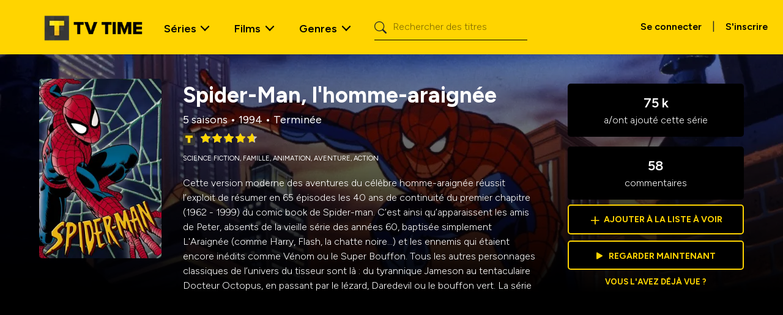

--- FILE ---
content_type: image/svg+xml
request_url: https://www.tvtime.com/_next/image?url=%2Fstatic%2Ftvtime_qr.svg&w=128&q=75
body_size: 3275
content:

<svg version="1.1" xmlns="http://www.w3.org/2000/svg" xmlns:xlink="http://www.w3.org/1999/xlink" width="1126" height="1126"><defs/><g><rect fill="#000000" stroke="none" x="0" y="0" width="1126" height="1126" shape-rendering="crispEdges"/><rect fill="#000000" stroke="none" x="70" y="70" width="986" height="0"/><rect fill="#ffd400" stroke="none" x="70" y="70" width="34" height="34" shape-rendering="crispEdges"/><rect fill="#ffd400" stroke="none" x="104" y="70" width="34" height="34" shape-rendering="crispEdges"/><rect fill="#ffd400" stroke="none" x="138" y="70" width="34" height="34" shape-rendering="crispEdges"/><rect fill="#ffd400" stroke="none" x="172" y="70" width="34" height="34" shape-rendering="crispEdges"/><rect fill="#ffd400" stroke="none" x="206" y="70" width="34" height="34" shape-rendering="crispEdges"/><rect fill="#ffd400" stroke="none" x="240" y="70" width="34" height="34" shape-rendering="crispEdges"/><rect fill="#ffd400" stroke="none" x="274" y="70" width="34" height="34" shape-rendering="crispEdges"/><rect fill="#000000" stroke="none" x="308" y="70" width="34" height="34" shape-rendering="crispEdges"/><rect fill="#ffd400" stroke="none" x="342" y="70" width="34" height="34" shape-rendering="crispEdges"/><rect fill="#000000" stroke="none" x="376" y="70" width="34" height="34" shape-rendering="crispEdges"/><rect fill="#ffd400" stroke="none" x="410" y="70" width="34" height="34" shape-rendering="crispEdges"/><rect fill="#ffd400" stroke="none" x="444" y="70" width="34" height="34" shape-rendering="crispEdges"/><rect fill="#ffd400" stroke="none" x="478" y="70" width="34" height="34" shape-rendering="crispEdges"/><rect fill="#000000" stroke="none" x="512" y="70" width="34" height="34" shape-rendering="crispEdges"/><rect fill="#000000" stroke="none" x="546" y="70" width="34" height="34" shape-rendering="crispEdges"/><rect fill="#000000" stroke="none" x="580" y="70" width="34" height="34" shape-rendering="crispEdges"/><rect fill="#ffd400" stroke="none" x="614" y="70" width="34" height="34" shape-rendering="crispEdges"/><rect fill="#000000" stroke="none" x="648" y="70" width="34" height="34" shape-rendering="crispEdges"/><rect fill="#ffd400" stroke="none" x="682" y="70" width="34" height="34" shape-rendering="crispEdges"/><rect fill="#000000" stroke="none" x="716" y="70" width="34" height="34" shape-rendering="crispEdges"/><rect fill="#ffd400" stroke="none" x="750" y="70" width="34" height="34" shape-rendering="crispEdges"/><rect fill="#000000" stroke="none" x="784" y="70" width="34" height="34" shape-rendering="crispEdges"/><rect fill="#ffd400" stroke="none" x="818" y="70" width="34" height="34" shape-rendering="crispEdges"/><rect fill="#ffd400" stroke="none" x="852" y="70" width="34" height="34" shape-rendering="crispEdges"/><rect fill="#ffd400" stroke="none" x="886" y="70" width="34" height="34" shape-rendering="crispEdges"/><rect fill="#ffd400" stroke="none" x="920" y="70" width="34" height="34" shape-rendering="crispEdges"/><rect fill="#ffd400" stroke="none" x="954" y="70" width="34" height="34" shape-rendering="crispEdges"/><rect fill="#ffd400" stroke="none" x="988" y="70" width="34" height="34" shape-rendering="crispEdges"/><rect fill="#ffd400" stroke="none" x="1022" y="70" width="34" height="34" shape-rendering="crispEdges"/><rect fill="#ffd400" stroke="none" x="70" y="104" width="34" height="34" shape-rendering="crispEdges"/><rect fill="#000000" stroke="none" x="104" y="104" width="34" height="34" shape-rendering="crispEdges"/><rect fill="#000000" stroke="none" x="138" y="104" width="34" height="34" shape-rendering="crispEdges"/><rect fill="#000000" stroke="none" x="172" y="104" width="34" height="34" shape-rendering="crispEdges"/><rect fill="#000000" stroke="none" x="206" y="104" width="34" height="34" shape-rendering="crispEdges"/><rect fill="#000000" stroke="none" x="240" y="104" width="34" height="34" shape-rendering="crispEdges"/><rect fill="#ffd400" stroke="none" x="274" y="104" width="34" height="34" shape-rendering="crispEdges"/><rect fill="#000000" stroke="none" x="308" y="104" width="34" height="34" shape-rendering="crispEdges"/><rect fill="#ffd400" stroke="none" x="342" y="104" width="34" height="34" shape-rendering="crispEdges"/><rect fill="#ffd400" stroke="none" x="376" y="104" width="34" height="34" shape-rendering="crispEdges"/><rect fill="#ffd400" stroke="none" x="410" y="104" width="34" height="34" shape-rendering="crispEdges"/><rect fill="#000000" stroke="none" x="444" y="104" width="34" height="34" shape-rendering="crispEdges"/><rect fill="#ffd400" stroke="none" x="478" y="104" width="34" height="34" shape-rendering="crispEdges"/><rect fill="#000000" stroke="none" x="512" y="104" width="34" height="34" shape-rendering="crispEdges"/><rect fill="#000000" stroke="none" x="546" y="104" width="34" height="34" shape-rendering="crispEdges"/><rect fill="#000000" stroke="none" x="580" y="104" width="34" height="34" shape-rendering="crispEdges"/><rect fill="#ffd400" stroke="none" x="614" y="104" width="34" height="34" shape-rendering="crispEdges"/><rect fill="#ffd400" stroke="none" x="648" y="104" width="34" height="34" shape-rendering="crispEdges"/><rect fill="#ffd400" stroke="none" x="682" y="104" width="34" height="34" shape-rendering="crispEdges"/><rect fill="#000000" stroke="none" x="716" y="104" width="34" height="34" shape-rendering="crispEdges"/><rect fill="#ffd400" stroke="none" x="750" y="104" width="34" height="34" shape-rendering="crispEdges"/><rect fill="#000000" stroke="none" x="784" y="104" width="34" height="34" shape-rendering="crispEdges"/><rect fill="#ffd400" stroke="none" x="818" y="104" width="34" height="34" shape-rendering="crispEdges"/><rect fill="#000000" stroke="none" x="852" y="104" width="34" height="34" shape-rendering="crispEdges"/><rect fill="#000000" stroke="none" x="886" y="104" width="34" height="34" shape-rendering="crispEdges"/><rect fill="#000000" stroke="none" x="920" y="104" width="34" height="34" shape-rendering="crispEdges"/><rect fill="#000000" stroke="none" x="954" y="104" width="34" height="34" shape-rendering="crispEdges"/><rect fill="#000000" stroke="none" x="988" y="104" width="34" height="34" shape-rendering="crispEdges"/><rect fill="#ffd400" stroke="none" x="1022" y="104" width="34" height="34" shape-rendering="crispEdges"/><rect fill="#ffd400" stroke="none" x="70" y="138" width="34" height="34" shape-rendering="crispEdges"/><rect fill="#000000" stroke="none" x="104" y="138" width="34" height="34" shape-rendering="crispEdges"/><rect fill="#ffd400" stroke="none" x="138" y="138" width="34" height="34" shape-rendering="crispEdges"/><rect fill="#ffd400" stroke="none" x="172" y="138" width="34" height="34" shape-rendering="crispEdges"/><rect fill="#ffd400" stroke="none" x="206" y="138" width="34" height="34" shape-rendering="crispEdges"/><rect fill="#000000" stroke="none" x="240" y="138" width="34" height="34" shape-rendering="crispEdges"/><rect fill="#ffd400" stroke="none" x="274" y="138" width="34" height="34" shape-rendering="crispEdges"/><rect fill="#000000" stroke="none" x="308" y="138" width="34" height="34" shape-rendering="crispEdges"/><rect fill="#000000" stroke="none" x="342" y="138" width="34" height="34" shape-rendering="crispEdges"/><rect fill="#000000" stroke="none" x="376" y="138" width="34" height="34" shape-rendering="crispEdges"/><rect fill="#ffd400" stroke="none" x="410" y="138" width="34" height="34" shape-rendering="crispEdges"/><rect fill="#ffd400" stroke="none" x="444" y="138" width="34" height="34" shape-rendering="crispEdges"/><rect fill="#000000" stroke="none" x="478" y="138" width="34" height="34" shape-rendering="crispEdges"/><rect fill="#ffd400" stroke="none" x="512" y="138" width="34" height="34" shape-rendering="crispEdges"/><rect fill="#ffd400" stroke="none" x="546" y="138" width="34" height="34" shape-rendering="crispEdges"/><rect fill="#000000" stroke="none" x="580" y="138" width="34" height="34" shape-rendering="crispEdges"/><rect fill="#000000" stroke="none" x="614" y="138" width="34" height="34" shape-rendering="crispEdges"/><rect fill="#ffd400" stroke="none" x="648" y="138" width="34" height="34" shape-rendering="crispEdges"/><rect fill="#ffd400" stroke="none" x="682" y="138" width="34" height="34" shape-rendering="crispEdges"/><rect fill="#000000" stroke="none" x="716" y="138" width="34" height="34" shape-rendering="crispEdges"/><rect fill="#ffd400" stroke="none" x="750" y="138" width="34" height="34" shape-rendering="crispEdges"/><rect fill="#000000" stroke="none" x="784" y="138" width="34" height="34" shape-rendering="crispEdges"/><rect fill="#ffd400" stroke="none" x="818" y="138" width="34" height="34" shape-rendering="crispEdges"/><rect fill="#000000" stroke="none" x="852" y="138" width="34" height="34" shape-rendering="crispEdges"/><rect fill="#ffd400" stroke="none" x="886" y="138" width="34" height="34" shape-rendering="crispEdges"/><rect fill="#ffd400" stroke="none" x="920" y="138" width="34" height="34" shape-rendering="crispEdges"/><rect fill="#ffd400" stroke="none" x="954" y="138" width="34" height="34" shape-rendering="crispEdges"/><rect fill="#000000" stroke="none" x="988" y="138" width="34" height="34" shape-rendering="crispEdges"/><rect fill="#ffd400" stroke="none" x="1022" y="138" width="34" height="34" shape-rendering="crispEdges"/><rect fill="#ffd400" stroke="none" x="70" y="172" width="34" height="34" shape-rendering="crispEdges"/><rect fill="#000000" stroke="none" x="104" y="172" width="34" height="34" shape-rendering="crispEdges"/><rect fill="#ffd400" stroke="none" x="138" y="172" width="34" height="34" shape-rendering="crispEdges"/><rect fill="#ffd400" stroke="none" x="172" y="172" width="34" height="34" shape-rendering="crispEdges"/><rect fill="#ffd400" stroke="none" x="206" y="172" width="34" height="34" shape-rendering="crispEdges"/><rect fill="#000000" stroke="none" x="240" y="172" width="34" height="34" shape-rendering="crispEdges"/><rect fill="#ffd400" stroke="none" x="274" y="172" width="34" height="34" shape-rendering="crispEdges"/><rect fill="#000000" stroke="none" x="308" y="172" width="34" height="34" shape-rendering="crispEdges"/><rect fill="#000000" stroke="none" x="342" y="172" width="34" height="34" shape-rendering="crispEdges"/><rect fill="#000000" stroke="none" x="376" y="172" width="34" height="34" shape-rendering="crispEdges"/><rect fill="#ffd400" stroke="none" x="410" y="172" width="34" height="34" shape-rendering="crispEdges"/><rect fill="#000000" stroke="none" x="444" y="172" width="34" height="34" shape-rendering="crispEdges"/><rect fill="#000000" stroke="none" x="478" y="172" width="34" height="34" shape-rendering="crispEdges"/><rect fill="#ffd400" stroke="none" x="512" y="172" width="34" height="34" shape-rendering="crispEdges"/><rect fill="#ffd400" stroke="none" x="546" y="172" width="34" height="34" shape-rendering="crispEdges"/><rect fill="#000000" stroke="none" x="580" y="172" width="34" height="34" shape-rendering="crispEdges"/><rect fill="#ffd400" stroke="none" x="614" y="172" width="34" height="34" shape-rendering="crispEdges"/><rect fill="#ffd400" stroke="none" x="648" y="172" width="34" height="34" shape-rendering="crispEdges"/><rect fill="#ffd400" stroke="none" x="682" y="172" width="34" height="34" shape-rendering="crispEdges"/><rect fill="#ffd400" stroke="none" x="716" y="172" width="34" height="34" shape-rendering="crispEdges"/><rect fill="#000000" stroke="none" x="750" y="172" width="34" height="34" shape-rendering="crispEdges"/><rect fill="#000000" stroke="none" x="784" y="172" width="34" height="34" shape-rendering="crispEdges"/><rect fill="#ffd400" stroke="none" x="818" y="172" width="34" height="34" shape-rendering="crispEdges"/><rect fill="#000000" stroke="none" x="852" y="172" width="34" height="34" shape-rendering="crispEdges"/><rect fill="#ffd400" stroke="none" x="886" y="172" width="34" height="34" shape-rendering="crispEdges"/><rect fill="#ffd400" stroke="none" x="920" y="172" width="34" height="34" shape-rendering="crispEdges"/><rect fill="#ffd400" stroke="none" x="954" y="172" width="34" height="34" shape-rendering="crispEdges"/><rect fill="#000000" stroke="none" x="988" y="172" width="34" height="34" shape-rendering="crispEdges"/><rect fill="#ffd400" stroke="none" x="1022" y="172" width="34" height="34" shape-rendering="crispEdges"/><rect fill="#ffd400" stroke="none" x="70" y="206" width="34" height="34" shape-rendering="crispEdges"/><rect fill="#000000" stroke="none" x="104" y="206" width="34" height="34" shape-rendering="crispEdges"/><rect fill="#ffd400" stroke="none" x="138" y="206" width="34" height="34" shape-rendering="crispEdges"/><rect fill="#ffd400" stroke="none" x="172" y="206" width="34" height="34" shape-rendering="crispEdges"/><rect fill="#ffd400" stroke="none" x="206" y="206" width="34" height="34" shape-rendering="crispEdges"/><rect fill="#000000" stroke="none" x="240" y="206" width="34" height="34" shape-rendering="crispEdges"/><rect fill="#ffd400" stroke="none" x="274" y="206" width="34" height="34" shape-rendering="crispEdges"/><rect fill="#000000" stroke="none" x="308" y="206" width="34" height="34" shape-rendering="crispEdges"/><rect fill="#ffd400" stroke="none" x="342" y="206" width="34" height="34" shape-rendering="crispEdges"/><rect fill="#ffd400" stroke="none" x="376" y="206" width="34" height="34" shape-rendering="crispEdges"/><rect fill="#ffd400" stroke="none" x="410" y="206" width="34" height="34" shape-rendering="crispEdges"/><rect fill="#000000" stroke="none" x="444" y="206" width="34" height="34" shape-rendering="crispEdges"/><rect fill="#000000" stroke="none" x="478" y="206" width="34" height="34" shape-rendering="crispEdges"/><rect fill="#000000" stroke="none" x="512" y="206" width="34" height="34" shape-rendering="crispEdges"/><rect fill="#000000" stroke="none" x="546" y="206" width="34" height="34" shape-rendering="crispEdges"/><rect fill="#000000" stroke="none" x="580" y="206" width="34" height="34" shape-rendering="crispEdges"/><rect fill="#000000" stroke="none" x="614" y="206" width="34" height="34" shape-rendering="crispEdges"/><rect fill="#000000" stroke="none" x="648" y="206" width="34" height="34" shape-rendering="crispEdges"/><rect fill="#ffd400" stroke="none" x="682" y="206" width="34" height="34" shape-rendering="crispEdges"/><rect fill="#000000" stroke="none" x="716" y="206" width="34" height="34" shape-rendering="crispEdges"/><rect fill="#000000" stroke="none" x="750" y="206" width="34" height="34" shape-rendering="crispEdges"/><rect fill="#000000" stroke="none" x="784" y="206" width="34" height="34" shape-rendering="crispEdges"/><rect fill="#ffd400" stroke="none" x="818" y="206" width="34" height="34" shape-rendering="crispEdges"/><rect fill="#000000" stroke="none" x="852" y="206" width="34" height="34" shape-rendering="crispEdges"/><rect fill="#ffd400" stroke="none" x="886" y="206" width="34" height="34" shape-rendering="crispEdges"/><rect fill="#ffd400" stroke="none" x="920" y="206" width="34" height="34" shape-rendering="crispEdges"/><rect fill="#ffd400" stroke="none" x="954" y="206" width="34" height="34" shape-rendering="crispEdges"/><rect fill="#000000" stroke="none" x="988" y="206" width="34" height="34" shape-rendering="crispEdges"/><rect fill="#ffd400" stroke="none" x="1022" y="206" width="34" height="34" shape-rendering="crispEdges"/><rect fill="#ffd400" stroke="none" x="70" y="240" width="34" height="34" shape-rendering="crispEdges"/><rect fill="#000000" stroke="none" x="104" y="240" width="34" height="34" shape-rendering="crispEdges"/><rect fill="#000000" stroke="none" x="138" y="240" width="34" height="34" shape-rendering="crispEdges"/><rect fill="#000000" stroke="none" x="172" y="240" width="34" height="34" shape-rendering="crispEdges"/><rect fill="#000000" stroke="none" x="206" y="240" width="34" height="34" shape-rendering="crispEdges"/><rect fill="#000000" stroke="none" x="240" y="240" width="34" height="34" shape-rendering="crispEdges"/><rect fill="#ffd400" stroke="none" x="274" y="240" width="34" height="34" shape-rendering="crispEdges"/><rect fill="#000000" stroke="none" x="308" y="240" width="34" height="34" shape-rendering="crispEdges"/><rect fill="#ffd400" stroke="none" x="342" y="240" width="34" height="34" shape-rendering="crispEdges"/><rect fill="#000000" stroke="none" x="376" y="240" width="34" height="34" shape-rendering="crispEdges"/><rect fill="#000000" stroke="none" x="410" y="240" width="34" height="34" shape-rendering="crispEdges"/><rect fill="#000000" stroke="none" x="444" y="240" width="34" height="34" shape-rendering="crispEdges"/><rect fill="#ffd400" stroke="none" x="478" y="240" width="34" height="34" shape-rendering="crispEdges"/><rect fill="#000000" stroke="none" x="512" y="240" width="34" height="34" shape-rendering="crispEdges"/><rect fill="#000000" stroke="none" x="546" y="240" width="34" height="34" shape-rendering="crispEdges"/><rect fill="#000000" stroke="none" x="580" y="240" width="34" height="34" shape-rendering="crispEdges"/><rect fill="#ffd400" stroke="none" x="614" y="240" width="34" height="34" shape-rendering="crispEdges"/><rect fill="#000000" stroke="none" x="648" y="240" width="34" height="34" shape-rendering="crispEdges"/><rect fill="#ffd400" stroke="none" x="682" y="240" width="34" height="34" shape-rendering="crispEdges"/><rect fill="#000000" stroke="none" x="716" y="240" width="34" height="34" shape-rendering="crispEdges"/><rect fill="#000000" stroke="none" x="750" y="240" width="34" height="34" shape-rendering="crispEdges"/><rect fill="#000000" stroke="none" x="784" y="240" width="34" height="34" shape-rendering="crispEdges"/><rect fill="#ffd400" stroke="none" x="818" y="240" width="34" height="34" shape-rendering="crispEdges"/><rect fill="#000000" stroke="none" x="852" y="240" width="34" height="34" shape-rendering="crispEdges"/><rect fill="#000000" stroke="none" x="886" y="240" width="34" height="34" shape-rendering="crispEdges"/><rect fill="#000000" stroke="none" x="920" y="240" width="34" height="34" shape-rendering="crispEdges"/><rect fill="#000000" stroke="none" x="954" y="240" width="34" height="34" shape-rendering="crispEdges"/><rect fill="#000000" stroke="none" x="988" y="240" width="34" height="34" shape-rendering="crispEdges"/><rect fill="#ffd400" stroke="none" x="1022" y="240" width="34" height="34" shape-rendering="crispEdges"/><rect fill="#ffd400" stroke="none" x="70" y="274" width="34" height="34" shape-rendering="crispEdges"/><rect fill="#ffd400" stroke="none" x="104" y="274" width="34" height="34" shape-rendering="crispEdges"/><rect fill="#ffd400" stroke="none" x="138" y="274" width="34" height="34" shape-rendering="crispEdges"/><rect fill="#ffd400" stroke="none" x="172" y="274" width="34" height="34" shape-rendering="crispEdges"/><rect fill="#ffd400" stroke="none" x="206" y="274" width="34" height="34" shape-rendering="crispEdges"/><rect fill="#ffd400" stroke="none" x="240" y="274" width="34" height="34" shape-rendering="crispEdges"/><rect fill="#ffd400" stroke="none" x="274" y="274" width="34" height="34" shape-rendering="crispEdges"/><rect fill="#000000" stroke="none" x="308" y="274" width="34" height="34" shape-rendering="crispEdges"/><rect fill="#ffd400" stroke="none" x="342" y="274" width="34" height="34" shape-rendering="crispEdges"/><rect fill="#000000" stroke="none" x="376" y="274" width="34" height="34" shape-rendering="crispEdges"/><rect fill="#ffd400" stroke="none" x="410" y="274" width="34" height="34" shape-rendering="crispEdges"/><rect fill="#000000" stroke="none" x="444" y="274" width="34" height="34" shape-rendering="crispEdges"/><rect fill="#ffd400" stroke="none" x="478" y="274" width="34" height="34" shape-rendering="crispEdges"/><rect fill="#000000" stroke="none" x="512" y="274" width="34" height="34" shape-rendering="crispEdges"/><rect fill="#ffd400" stroke="none" x="546" y="274" width="34" height="34" shape-rendering="crispEdges"/><rect fill="#000000" stroke="none" x="580" y="274" width="34" height="34" shape-rendering="crispEdges"/><rect fill="#ffd400" stroke="none" x="614" y="274" width="34" height="34" shape-rendering="crispEdges"/><rect fill="#000000" stroke="none" x="648" y="274" width="34" height="34" shape-rendering="crispEdges"/><rect fill="#ffd400" stroke="none" x="682" y="274" width="34" height="34" shape-rendering="crispEdges"/><rect fill="#000000" stroke="none" x="716" y="274" width="34" height="34" shape-rendering="crispEdges"/><rect fill="#ffd400" stroke="none" x="750" y="274" width="34" height="34" shape-rendering="crispEdges"/><rect fill="#000000" stroke="none" x="784" y="274" width="34" height="34" shape-rendering="crispEdges"/><rect fill="#ffd400" stroke="none" x="818" y="274" width="34" height="34" shape-rendering="crispEdges"/><rect fill="#ffd400" stroke="none" x="852" y="274" width="34" height="34" shape-rendering="crispEdges"/><rect fill="#ffd400" stroke="none" x="886" y="274" width="34" height="34" shape-rendering="crispEdges"/><rect fill="#ffd400" stroke="none" x="920" y="274" width="34" height="34" shape-rendering="crispEdges"/><rect fill="#ffd400" stroke="none" x="954" y="274" width="34" height="34" shape-rendering="crispEdges"/><rect fill="#ffd400" stroke="none" x="988" y="274" width="34" height="34" shape-rendering="crispEdges"/><rect fill="#ffd400" stroke="none" x="1022" y="274" width="34" height="34" shape-rendering="crispEdges"/><rect fill="#000000" stroke="none" x="70" y="308" width="34" height="34" shape-rendering="crispEdges"/><rect fill="#000000" stroke="none" x="104" y="308" width="34" height="34" shape-rendering="crispEdges"/><rect fill="#000000" stroke="none" x="138" y="308" width="34" height="34" shape-rendering="crispEdges"/><rect fill="#000000" stroke="none" x="172" y="308" width="34" height="34" shape-rendering="crispEdges"/><rect fill="#000000" stroke="none" x="206" y="308" width="34" height="34" shape-rendering="crispEdges"/><rect fill="#000000" stroke="none" x="240" y="308" width="34" height="34" shape-rendering="crispEdges"/><rect fill="#000000" stroke="none" x="274" y="308" width="34" height="34" shape-rendering="crispEdges"/><rect fill="#000000" stroke="none" x="308" y="308" width="34" height="34" shape-rendering="crispEdges"/><rect fill="#ffd400" stroke="none" x="342" y="308" width="34" height="34" shape-rendering="crispEdges"/><rect fill="#000000" stroke="none" x="376" y="308" width="34" height="34" shape-rendering="crispEdges"/><rect fill="#ffd400" stroke="none" x="410" y="308" width="34" height="34" shape-rendering="crispEdges"/><rect fill="#000000" stroke="none" x="444" y="308" width="34" height="34" shape-rendering="crispEdges"/><rect fill="#ffd400" stroke="none" x="478" y="308" width="34" height="34" shape-rendering="crispEdges"/><rect fill="#000000" stroke="none" x="512" y="308" width="34" height="34" shape-rendering="crispEdges"/><rect fill="#ffd400" stroke="none" x="546" y="308" width="34" height="34" shape-rendering="crispEdges"/><rect fill="#000000" stroke="none" x="580" y="308" width="34" height="34" shape-rendering="crispEdges"/><rect fill="#000000" stroke="none" x="614" y="308" width="34" height="34" shape-rendering="crispEdges"/><rect fill="#000000" stroke="none" x="648" y="308" width="34" height="34" shape-rendering="crispEdges"/><rect fill="#ffd400" stroke="none" x="682" y="308" width="34" height="34" shape-rendering="crispEdges"/><rect fill="#ffd400" stroke="none" x="716" y="308" width="34" height="34" shape-rendering="crispEdges"/><rect fill="#ffd400" stroke="none" x="750" y="308" width="34" height="34" shape-rendering="crispEdges"/><rect fill="#000000" stroke="none" x="784" y="308" width="34" height="34" shape-rendering="crispEdges"/><rect fill="#000000" stroke="none" x="818" y="308" width="34" height="34" shape-rendering="crispEdges"/><rect fill="#000000" stroke="none" x="852" y="308" width="34" height="34" shape-rendering="crispEdges"/><rect fill="#000000" stroke="none" x="886" y="308" width="34" height="34" shape-rendering="crispEdges"/><rect fill="#000000" stroke="none" x="920" y="308" width="34" height="34" shape-rendering="crispEdges"/><rect fill="#000000" stroke="none" x="954" y="308" width="34" height="34" shape-rendering="crispEdges"/><rect fill="#000000" stroke="none" x="988" y="308" width="34" height="34" shape-rendering="crispEdges"/><rect fill="#000000" stroke="none" x="1022" y="308" width="34" height="34" shape-rendering="crispEdges"/><rect fill="#ffd400" stroke="none" x="70" y="342" width="34" height="34" shape-rendering="crispEdges"/><rect fill="#ffd400" stroke="none" x="104" y="342" width="34" height="34" shape-rendering="crispEdges"/><rect fill="#ffd400" stroke="none" x="138" y="342" width="34" height="34" shape-rendering="crispEdges"/><rect fill="#000000" stroke="none" x="172" y="342" width="34" height="34" shape-rendering="crispEdges"/><rect fill="#000000" stroke="none" x="206" y="342" width="34" height="34" shape-rendering="crispEdges"/><rect fill="#ffd400" stroke="none" x="240" y="342" width="34" height="34" shape-rendering="crispEdges"/><rect fill="#ffd400" stroke="none" x="274" y="342" width="34" height="34" shape-rendering="crispEdges"/><rect fill="#000000" stroke="none" x="308" y="342" width="34" height="34" shape-rendering="crispEdges"/><rect fill="#ffd400" stroke="none" x="342" y="342" width="34" height="34" shape-rendering="crispEdges"/><rect fill="#ffd400" stroke="none" x="376" y="342" width="34" height="34" shape-rendering="crispEdges"/><rect fill="#ffd400" stroke="none" x="410" y="342" width="34" height="34" shape-rendering="crispEdges"/><rect fill="#ffd400" stroke="none" x="444" y="342" width="34" height="34" shape-rendering="crispEdges"/><rect fill="#000000" stroke="none" x="478" y="342" width="34" height="34" shape-rendering="crispEdges"/><rect fill="#000000" stroke="none" x="512" y="342" width="34" height="34" shape-rendering="crispEdges"/><rect fill="#ffd400" stroke="none" x="546" y="342" width="34" height="34" shape-rendering="crispEdges"/><rect fill="#ffd400" stroke="none" x="580" y="342" width="34" height="34" shape-rendering="crispEdges"/><rect fill="#ffd400" stroke="none" x="614" y="342" width="34" height="34" shape-rendering="crispEdges"/><rect fill="#000000" stroke="none" x="648" y="342" width="34" height="34" shape-rendering="crispEdges"/><rect fill="#000000" stroke="none" x="682" y="342" width="34" height="34" shape-rendering="crispEdges"/><rect fill="#000000" stroke="none" x="716" y="342" width="34" height="34" shape-rendering="crispEdges"/><rect fill="#ffd400" stroke="none" x="750" y="342" width="34" height="34" shape-rendering="crispEdges"/><rect fill="#ffd400" stroke="none" x="784" y="342" width="34" height="34" shape-rendering="crispEdges"/><rect fill="#ffd400" stroke="none" x="818" y="342" width="34" height="34" shape-rendering="crispEdges"/><rect fill="#ffd400" stroke="none" x="852" y="342" width="34" height="34" shape-rendering="crispEdges"/><rect fill="#ffd400" stroke="none" x="886" y="342" width="34" height="34" shape-rendering="crispEdges"/><rect fill="#000000" stroke="none" x="920" y="342" width="34" height="34" shape-rendering="crispEdges"/><rect fill="#000000" stroke="none" x="954" y="342" width="34" height="34" shape-rendering="crispEdges"/><rect fill="#ffd400" stroke="none" x="988" y="342" width="34" height="34" shape-rendering="crispEdges"/><rect fill="#ffd400" stroke="none" x="1022" y="342" width="34" height="34" shape-rendering="crispEdges"/><rect fill="#000000" stroke="none" x="70" y="376" width="34" height="34" shape-rendering="crispEdges"/><rect fill="#ffd400" stroke="none" x="104" y="376" width="34" height="34" shape-rendering="crispEdges"/><rect fill="#000000" stroke="none" x="138" y="376" width="34" height="34" shape-rendering="crispEdges"/><rect fill="#000000" stroke="none" x="172" y="376" width="34" height="34" shape-rendering="crispEdges"/><rect fill="#000000" stroke="none" x="206" y="376" width="34" height="34" shape-rendering="crispEdges"/><rect fill="#000000" stroke="none" x="240" y="376" width="34" height="34" shape-rendering="crispEdges"/><rect fill="#000000" stroke="none" x="274" y="376" width="34" height="34" shape-rendering="crispEdges"/><rect fill="#ffd400" stroke="none" x="308" y="376" width="34" height="34" shape-rendering="crispEdges"/><rect fill="#ffd400" stroke="none" x="342" y="376" width="34" height="34" shape-rendering="crispEdges"/><rect fill="#ffd400" stroke="none" x="376" y="376" width="34" height="34" shape-rendering="crispEdges"/><rect fill="#ffd400" stroke="none" x="410" y="376" width="34" height="34" shape-rendering="crispEdges"/><rect fill="#ffd400" stroke="none" x="444" y="376" width="34" height="34" shape-rendering="crispEdges"/><rect fill="#ffd400" stroke="none" x="478" y="376" width="34" height="34" shape-rendering="crispEdges"/><rect fill="#000000" stroke="none" x="512" y="376" width="34" height="34" shape-rendering="crispEdges"/><rect fill="#ffd400" stroke="none" x="546" y="376" width="34" height="34" shape-rendering="crispEdges"/><rect fill="#ffd400" stroke="none" x="580" y="376" width="34" height="34" shape-rendering="crispEdges"/><rect fill="#ffd400" stroke="none" x="614" y="376" width="34" height="34" shape-rendering="crispEdges"/><rect fill="#000000" stroke="none" x="648" y="376" width="34" height="34" shape-rendering="crispEdges"/><rect fill="#000000" stroke="none" x="682" y="376" width="34" height="34" shape-rendering="crispEdges"/><rect fill="#ffd400" stroke="none" x="716" y="376" width="34" height="34" shape-rendering="crispEdges"/><rect fill="#ffd400" stroke="none" x="750" y="376" width="34" height="34" shape-rendering="crispEdges"/><rect fill="#000000" stroke="none" x="784" y="376" width="34" height="34" shape-rendering="crispEdges"/><rect fill="#ffd400" stroke="none" x="818" y="376" width="34" height="34" shape-rendering="crispEdges"/><rect fill="#ffd400" stroke="none" x="852" y="376" width="34" height="34" shape-rendering="crispEdges"/><rect fill="#000000" stroke="none" x="886" y="376" width="34" height="34" shape-rendering="crispEdges"/><rect fill="#000000" stroke="none" x="920" y="376" width="34" height="34" shape-rendering="crispEdges"/><rect fill="#000000" stroke="none" x="954" y="376" width="34" height="34" shape-rendering="crispEdges"/><rect fill="#ffd400" stroke="none" x="988" y="376" width="34" height="34" shape-rendering="crispEdges"/><rect fill="#ffd400" stroke="none" x="1022" y="376" width="34" height="34" shape-rendering="crispEdges"/><rect fill="#000000" stroke="none" x="70" y="410" width="34" height="34" shape-rendering="crispEdges"/><rect fill="#000000" stroke="none" x="104" y="410" width="34" height="34" shape-rendering="crispEdges"/><rect fill="#ffd400" stroke="none" x="138" y="410" width="34" height="34" shape-rendering="crispEdges"/><rect fill="#000000" stroke="none" x="172" y="410" width="34" height="34" shape-rendering="crispEdges"/><rect fill="#ffd400" stroke="none" x="206" y="410" width="34" height="34" shape-rendering="crispEdges"/><rect fill="#000000" stroke="none" x="240" y="410" width="34" height="34" shape-rendering="crispEdges"/><rect fill="#ffd400" stroke="none" x="274" y="410" width="34" height="34" shape-rendering="crispEdges"/><rect fill="#000000" stroke="none" x="308" y="410" width="34" height="34" shape-rendering="crispEdges"/><rect fill="#000000" stroke="none" x="342" y="410" width="34" height="34" shape-rendering="crispEdges"/><rect fill="#000000" stroke="none" x="376" y="410" width="34" height="34" shape-rendering="crispEdges"/><rect fill="#000000" stroke="none" x="410" y="410" width="34" height="34" shape-rendering="crispEdges"/><rect fill="#ffd400" stroke="none" x="444" y="410" width="34" height="34" shape-rendering="crispEdges"/><rect fill="#ffd400" stroke="none" x="478" y="410" width="34" height="34" shape-rendering="crispEdges"/><rect fill="#000000" stroke="none" x="512" y="410" width="34" height="34" shape-rendering="crispEdges"/><rect fill="#000000" stroke="none" x="546" y="410" width="34" height="34" shape-rendering="crispEdges"/><rect fill="#ffd400" stroke="none" x="580" y="410" width="34" height="34" shape-rendering="crispEdges"/><rect fill="#ffd400" stroke="none" x="614" y="410" width="34" height="34" shape-rendering="crispEdges"/><rect fill="#ffd400" stroke="none" x="648" y="410" width="34" height="34" shape-rendering="crispEdges"/><rect fill="#000000" stroke="none" x="682" y="410" width="34" height="34" shape-rendering="crispEdges"/><rect fill="#ffd400" stroke="none" x="716" y="410" width="34" height="34" shape-rendering="crispEdges"/><rect fill="#000000" stroke="none" x="750" y="410" width="34" height="34" shape-rendering="crispEdges"/><rect fill="#000000" stroke="none" x="784" y="410" width="34" height="34" shape-rendering="crispEdges"/><rect fill="#000000" stroke="none" x="818" y="410" width="34" height="34" shape-rendering="crispEdges"/><rect fill="#000000" stroke="none" x="852" y="410" width="34" height="34" shape-rendering="crispEdges"/><rect fill="#ffd400" stroke="none" x="886" y="410" width="34" height="34" shape-rendering="crispEdges"/><rect fill="#ffd400" stroke="none" x="920" y="410" width="34" height="34" shape-rendering="crispEdges"/><rect fill="#ffd400" stroke="none" x="954" y="410" width="34" height="34" shape-rendering="crispEdges"/><rect fill="#000000" stroke="none" x="988" y="410" width="34" height="34" shape-rendering="crispEdges"/><rect fill="#ffd400" stroke="none" x="1022" y="410" width="34" height="34" shape-rendering="crispEdges"/><rect fill="#ffd400" stroke="none" x="70" y="444" width="34" height="34" shape-rendering="crispEdges"/><rect fill="#000000" stroke="none" x="104" y="444" width="34" height="34" shape-rendering="crispEdges"/><rect fill="#ffd400" stroke="none" x="138" y="444" width="34" height="34" shape-rendering="crispEdges"/><rect fill="#000000" stroke="none" x="172" y="444" width="34" height="34" shape-rendering="crispEdges"/><rect fill="#000000" stroke="none" x="206" y="444" width="34" height="34" shape-rendering="crispEdges"/><rect fill="#ffd400" stroke="none" x="240" y="444" width="34" height="34" shape-rendering="crispEdges"/><rect fill="#000000" stroke="none" x="274" y="444" width="34" height="34" shape-rendering="crispEdges"/><rect fill="#000000" stroke="none" x="308" y="444" width="34" height="34" shape-rendering="crispEdges"/><rect fill="#000000" stroke="none" x="342" y="444" width="34" height="34" shape-rendering="crispEdges"/><rect fill="#ffd400" stroke="none" x="376" y="444" width="34" height="34" shape-rendering="crispEdges"/><rect fill="#000000" stroke="none" x="410" y="444" width="34" height="34" shape-rendering="crispEdges"/><rect fill="#ffd400" stroke="none" x="444" y="444" width="34" height="34" shape-rendering="crispEdges"/><rect fill="#000000" stroke="none" x="478" y="444" width="34" height="34" shape-rendering="crispEdges"/><rect fill="#000000" stroke="none" x="512" y="444" width="34" height="34" shape-rendering="crispEdges"/><rect fill="#000000" stroke="none" x="546" y="444" width="34" height="34" shape-rendering="crispEdges"/><rect fill="#ffd400" stroke="none" x="580" y="444" width="34" height="34" shape-rendering="crispEdges"/><rect fill="#ffd400" stroke="none" x="614" y="444" width="34" height="34" shape-rendering="crispEdges"/><rect fill="#000000" stroke="none" x="648" y="444" width="34" height="34" shape-rendering="crispEdges"/><rect fill="#ffd400" stroke="none" x="682" y="444" width="34" height="34" shape-rendering="crispEdges"/><rect fill="#000000" stroke="none" x="716" y="444" width="34" height="34" shape-rendering="crispEdges"/><rect fill="#000000" stroke="none" x="750" y="444" width="34" height="34" shape-rendering="crispEdges"/><rect fill="#ffd400" stroke="none" x="784" y="444" width="34" height="34" shape-rendering="crispEdges"/><rect fill="#000000" stroke="none" x="818" y="444" width="34" height="34" shape-rendering="crispEdges"/><rect fill="#000000" stroke="none" x="852" y="444" width="34" height="34" shape-rendering="crispEdges"/><rect fill="#ffd400" stroke="none" x="886" y="444" width="34" height="34" shape-rendering="crispEdges"/><rect fill="#ffd400" stroke="none" x="920" y="444" width="34" height="34" shape-rendering="crispEdges"/><rect fill="#000000" stroke="none" x="954" y="444" width="34" height="34" shape-rendering="crispEdges"/><rect fill="#000000" stroke="none" x="988" y="444" width="34" height="34" shape-rendering="crispEdges"/><rect fill="#000000" stroke="none" x="1022" y="444" width="34" height="34" shape-rendering="crispEdges"/><rect fill="#000000" stroke="none" x="70" y="478" width="34" height="34" shape-rendering="crispEdges"/><rect fill="#000000" stroke="none" x="104" y="478" width="34" height="34" shape-rendering="crispEdges"/><rect fill="#ffd400" stroke="none" x="138" y="478" width="34" height="34" shape-rendering="crispEdges"/><rect fill="#000000" stroke="none" x="172" y="478" width="34" height="34" shape-rendering="crispEdges"/><rect fill="#000000" stroke="none" x="206" y="478" width="34" height="34" shape-rendering="crispEdges"/><rect fill="#000000" stroke="none" x="240" y="478" width="34" height="34" shape-rendering="crispEdges"/><rect fill="#ffd400" stroke="none" x="274" y="478" width="34" height="34" shape-rendering="crispEdges"/><rect fill="#ffd400" stroke="none" x="308" y="478" width="34" height="34" shape-rendering="crispEdges"/><rect fill="#ffd400" stroke="none" x="342" y="478" width="34" height="34" shape-rendering="crispEdges"/><rect fill="#ffd400" stroke="none" x="376" y="478" width="34" height="34" shape-rendering="crispEdges"/><rect fill="#000000" stroke="none" x="410" y="478" width="34" height="34" shape-rendering="crispEdges"/><rect fill="#ffd400" stroke="none" x="444" y="478" width="34" height="34" shape-rendering="crispEdges"/><rect fill="#000000" stroke="none" x="478" y="478" width="34" height="34" shape-rendering="crispEdges"/><rect fill="#000000" stroke="none" x="512" y="478" width="34" height="34" shape-rendering="crispEdges"/><rect fill="#ffd400" stroke="none" x="546" y="478" width="34" height="34" shape-rendering="crispEdges"/><rect fill="#ffd400" stroke="none" x="580" y="478" width="34" height="34" shape-rendering="crispEdges"/><rect fill="#000000" stroke="none" x="614" y="478" width="34" height="34" shape-rendering="crispEdges"/><rect fill="#000000" stroke="none" x="648" y="478" width="34" height="34" shape-rendering="crispEdges"/><rect fill="#ffd400" stroke="none" x="682" y="478" width="34" height="34" shape-rendering="crispEdges"/><rect fill="#000000" stroke="none" x="716" y="478" width="34" height="34" shape-rendering="crispEdges"/><rect fill="#ffd400" stroke="none" x="750" y="478" width="34" height="34" shape-rendering="crispEdges"/><rect fill="#000000" stroke="none" x="784" y="478" width="34" height="34" shape-rendering="crispEdges"/><rect fill="#ffd400" stroke="none" x="818" y="478" width="34" height="34" shape-rendering="crispEdges"/><rect fill="#ffd400" stroke="none" x="852" y="478" width="34" height="34" shape-rendering="crispEdges"/><rect fill="#000000" stroke="none" x="886" y="478" width="34" height="34" shape-rendering="crispEdges"/><rect fill="#000000" stroke="none" x="920" y="478" width="34" height="34" shape-rendering="crispEdges"/><rect fill="#000000" stroke="none" x="954" y="478" width="34" height="34" shape-rendering="crispEdges"/><rect fill="#000000" stroke="none" x="988" y="478" width="34" height="34" shape-rendering="crispEdges"/><rect fill="#ffd400" stroke="none" x="1022" y="478" width="34" height="34" shape-rendering="crispEdges"/><rect fill="#ffd400" stroke="none" x="70" y="512" width="34" height="34" shape-rendering="crispEdges"/><rect fill="#000000" stroke="none" x="104" y="512" width="34" height="34" shape-rendering="crispEdges"/><rect fill="#ffd400" stroke="none" x="138" y="512" width="34" height="34" shape-rendering="crispEdges"/><rect fill="#ffd400" stroke="none" x="172" y="512" width="34" height="34" shape-rendering="crispEdges"/><rect fill="#ffd400" stroke="none" x="206" y="512" width="34" height="34" shape-rendering="crispEdges"/><rect fill="#000000" stroke="none" x="240" y="512" width="34" height="34" shape-rendering="crispEdges"/><rect fill="#000000" stroke="none" x="274" y="512" width="34" height="34" shape-rendering="crispEdges"/><rect fill="#ffd400" stroke="none" x="308" y="512" width="34" height="34" shape-rendering="crispEdges"/><rect fill="#ffd400" stroke="none" x="342" y="512" width="34" height="34" shape-rendering="crispEdges"/><rect fill="#000000" stroke="none" x="376" y="512" width="34" height="34" shape-rendering="crispEdges"/><rect fill="#000000" stroke="none" x="410" y="512" width="34" height="34" shape-rendering="crispEdges"/><rect fill="#ffd400" stroke="none" x="444" y="512" width="34" height="34" shape-rendering="crispEdges"/><rect fill="#ffd400" stroke="none" x="478" y="512" width="34" height="34" shape-rendering="crispEdges"/><rect fill="#ffd400" stroke="none" x="512" y="512" width="34" height="34" shape-rendering="crispEdges"/><rect fill="#ffd400" stroke="none" x="546" y="512" width="34" height="34" shape-rendering="crispEdges"/><rect fill="#ffd400" stroke="none" x="580" y="512" width="34" height="34" shape-rendering="crispEdges"/><rect fill="#000000" stroke="none" x="614" y="512" width="34" height="34" shape-rendering="crispEdges"/><rect fill="#ffd400" stroke="none" x="648" y="512" width="34" height="34" shape-rendering="crispEdges"/><rect fill="#000000" stroke="none" x="682" y="512" width="34" height="34" shape-rendering="crispEdges"/><rect fill="#ffd400" stroke="none" x="716" y="512" width="34" height="34" shape-rendering="crispEdges"/><rect fill="#ffd400" stroke="none" x="750" y="512" width="34" height="34" shape-rendering="crispEdges"/><rect fill="#000000" stroke="none" x="784" y="512" width="34" height="34" shape-rendering="crispEdges"/><rect fill="#ffd400" stroke="none" x="818" y="512" width="34" height="34" shape-rendering="crispEdges"/><rect fill="#ffd400" stroke="none" x="852" y="512" width="34" height="34" shape-rendering="crispEdges"/><rect fill="#000000" stroke="none" x="886" y="512" width="34" height="34" shape-rendering="crispEdges"/><rect fill="#000000" stroke="none" x="920" y="512" width="34" height="34" shape-rendering="crispEdges"/><rect fill="#000000" stroke="none" x="954" y="512" width="34" height="34" shape-rendering="crispEdges"/><rect fill="#ffd400" stroke="none" x="988" y="512" width="34" height="34" shape-rendering="crispEdges"/><rect fill="#ffd400" stroke="none" x="1022" y="512" width="34" height="34" shape-rendering="crispEdges"/><rect fill="#000000" stroke="none" x="70" y="546" width="34" height="34" shape-rendering="crispEdges"/><rect fill="#ffd400" stroke="none" x="104" y="546" width="34" height="34" shape-rendering="crispEdges"/><rect fill="#000000" stroke="none" x="138" y="546" width="34" height="34" shape-rendering="crispEdges"/><rect fill="#000000" stroke="none" x="172" y="546" width="34" height="34" shape-rendering="crispEdges"/><rect fill="#ffd400" stroke="none" x="206" y="546" width="34" height="34" shape-rendering="crispEdges"/><rect fill="#ffd400" stroke="none" x="240" y="546" width="34" height="34" shape-rendering="crispEdges"/><rect fill="#ffd400" stroke="none" x="274" y="546" width="34" height="34" shape-rendering="crispEdges"/><rect fill="#000000" stroke="none" x="308" y="546" width="34" height="34" shape-rendering="crispEdges"/><rect fill="#ffd400" stroke="none" x="342" y="546" width="34" height="34" shape-rendering="crispEdges"/><rect fill="#ffd400" stroke="none" x="376" y="546" width="34" height="34" shape-rendering="crispEdges"/><rect fill="#ffd400" stroke="none" x="410" y="546" width="34" height="34" shape-rendering="crispEdges"/><rect fill="#ffd400" stroke="none" x="444" y="546" width="34" height="34" shape-rendering="crispEdges"/><rect fill="#ffd400" stroke="none" x="478" y="546" width="34" height="34" shape-rendering="crispEdges"/><rect fill="#000000" stroke="none" x="512" y="546" width="34" height="34" shape-rendering="crispEdges"/><rect fill="#000000" stroke="none" x="546" y="546" width="34" height="34" shape-rendering="crispEdges"/><rect fill="#ffd400" stroke="none" x="580" y="546" width="34" height="34" shape-rendering="crispEdges"/><rect fill="#ffd400" stroke="none" x="614" y="546" width="34" height="34" shape-rendering="crispEdges"/><rect fill="#000000" stroke="none" x="648" y="546" width="34" height="34" shape-rendering="crispEdges"/><rect fill="#000000" stroke="none" x="682" y="546" width="34" height="34" shape-rendering="crispEdges"/><rect fill="#ffd400" stroke="none" x="716" y="546" width="34" height="34" shape-rendering="crispEdges"/><rect fill="#ffd400" stroke="none" x="750" y="546" width="34" height="34" shape-rendering="crispEdges"/><rect fill="#000000" stroke="none" x="784" y="546" width="34" height="34" shape-rendering="crispEdges"/><rect fill="#ffd400" stroke="none" x="818" y="546" width="34" height="34" shape-rendering="crispEdges"/><rect fill="#ffd400" stroke="none" x="852" y="546" width="34" height="34" shape-rendering="crispEdges"/><rect fill="#ffd400" stroke="none" x="886" y="546" width="34" height="34" shape-rendering="crispEdges"/><rect fill="#000000" stroke="none" x="920" y="546" width="34" height="34" shape-rendering="crispEdges"/><rect fill="#000000" stroke="none" x="954" y="546" width="34" height="34" shape-rendering="crispEdges"/><rect fill="#000000" stroke="none" x="988" y="546" width="34" height="34" shape-rendering="crispEdges"/><rect fill="#ffd400" stroke="none" x="1022" y="546" width="34" height="34" shape-rendering="crispEdges"/><rect fill="#000000" stroke="none" x="70" y="580" width="34" height="34" shape-rendering="crispEdges"/><rect fill="#000000" stroke="none" x="104" y="580" width="34" height="34" shape-rendering="crispEdges"/><rect fill="#ffd400" stroke="none" x="138" y="580" width="34" height="34" shape-rendering="crispEdges"/><rect fill="#000000" stroke="none" x="172" y="580" width="34" height="34" shape-rendering="crispEdges"/><rect fill="#000000" stroke="none" x="206" y="580" width="34" height="34" shape-rendering="crispEdges"/><rect fill="#000000" stroke="none" x="240" y="580" width="34" height="34" shape-rendering="crispEdges"/><rect fill="#000000" stroke="none" x="274" y="580" width="34" height="34" shape-rendering="crispEdges"/><rect fill="#ffd400" stroke="none" x="308" y="580" width="34" height="34" shape-rendering="crispEdges"/><rect fill="#000000" stroke="none" x="342" y="580" width="34" height="34" shape-rendering="crispEdges"/><rect fill="#ffd400" stroke="none" x="376" y="580" width="34" height="34" shape-rendering="crispEdges"/><rect fill="#ffd400" stroke="none" x="410" y="580" width="34" height="34" shape-rendering="crispEdges"/><rect fill="#000000" stroke="none" x="444" y="580" width="34" height="34" shape-rendering="crispEdges"/><rect fill="#ffd400" stroke="none" x="478" y="580" width="34" height="34" shape-rendering="crispEdges"/><rect fill="#000000" stroke="none" x="512" y="580" width="34" height="34" shape-rendering="crispEdges"/><rect fill="#ffd400" stroke="none" x="546" y="580" width="34" height="34" shape-rendering="crispEdges"/><rect fill="#ffd400" stroke="none" x="580" y="580" width="34" height="34" shape-rendering="crispEdges"/><rect fill="#000000" stroke="none" x="614" y="580" width="34" height="34" shape-rendering="crispEdges"/><rect fill="#000000" stroke="none" x="648" y="580" width="34" height="34" shape-rendering="crispEdges"/><rect fill="#ffd400" stroke="none" x="682" y="580" width="34" height="34" shape-rendering="crispEdges"/><rect fill="#000000" stroke="none" x="716" y="580" width="34" height="34" shape-rendering="crispEdges"/><rect fill="#ffd400" stroke="none" x="750" y="580" width="34" height="34" shape-rendering="crispEdges"/><rect fill="#ffd400" stroke="none" x="784" y="580" width="34" height="34" shape-rendering="crispEdges"/><rect fill="#000000" stroke="none" x="818" y="580" width="34" height="34" shape-rendering="crispEdges"/><rect fill="#ffd400" stroke="none" x="852" y="580" width="34" height="34" shape-rendering="crispEdges"/><rect fill="#000000" stroke="none" x="886" y="580" width="34" height="34" shape-rendering="crispEdges"/><rect fill="#000000" stroke="none" x="920" y="580" width="34" height="34" shape-rendering="crispEdges"/><rect fill="#000000" stroke="none" x="954" y="580" width="34" height="34" shape-rendering="crispEdges"/><rect fill="#000000" stroke="none" x="988" y="580" width="34" height="34" shape-rendering="crispEdges"/><rect fill="#000000" stroke="none" x="1022" y="580" width="34" height="34" shape-rendering="crispEdges"/><rect fill="#ffd400" stroke="none" x="70" y="614" width="34" height="34" shape-rendering="crispEdges"/><rect fill="#000000" stroke="none" x="104" y="614" width="34" height="34" shape-rendering="crispEdges"/><rect fill="#ffd400" stroke="none" x="138" y="614" width="34" height="34" shape-rendering="crispEdges"/><rect fill="#ffd400" stroke="none" x="172" y="614" width="34" height="34" shape-rendering="crispEdges"/><rect fill="#ffd400" stroke="none" x="206" y="614" width="34" height="34" shape-rendering="crispEdges"/><rect fill="#000000" stroke="none" x="240" y="614" width="34" height="34" shape-rendering="crispEdges"/><rect fill="#ffd400" stroke="none" x="274" y="614" width="34" height="34" shape-rendering="crispEdges"/><rect fill="#000000" stroke="none" x="308" y="614" width="34" height="34" shape-rendering="crispEdges"/><rect fill="#ffd400" stroke="none" x="342" y="614" width="34" height="34" shape-rendering="crispEdges"/><rect fill="#ffd400" stroke="none" x="376" y="614" width="34" height="34" shape-rendering="crispEdges"/><rect fill="#ffd400" stroke="none" x="410" y="614" width="34" height="34" shape-rendering="crispEdges"/><rect fill="#ffd400" stroke="none" x="444" y="614" width="34" height="34" shape-rendering="crispEdges"/><rect fill="#000000" stroke="none" x="478" y="614" width="34" height="34" shape-rendering="crispEdges"/><rect fill="#000000" stroke="none" x="512" y="614" width="34" height="34" shape-rendering="crispEdges"/><rect fill="#000000" stroke="none" x="546" y="614" width="34" height="34" shape-rendering="crispEdges"/><rect fill="#ffd400" stroke="none" x="580" y="614" width="34" height="34" shape-rendering="crispEdges"/><rect fill="#000000" stroke="none" x="614" y="614" width="34" height="34" shape-rendering="crispEdges"/><rect fill="#ffd400" stroke="none" x="648" y="614" width="34" height="34" shape-rendering="crispEdges"/><rect fill="#000000" stroke="none" x="682" y="614" width="34" height="34" shape-rendering="crispEdges"/><rect fill="#000000" stroke="none" x="716" y="614" width="34" height="34" shape-rendering="crispEdges"/><rect fill="#ffd400" stroke="none" x="750" y="614" width="34" height="34" shape-rendering="crispEdges"/><rect fill="#ffd400" stroke="none" x="784" y="614" width="34" height="34" shape-rendering="crispEdges"/><rect fill="#ffd400" stroke="none" x="818" y="614" width="34" height="34" shape-rendering="crispEdges"/><rect fill="#000000" stroke="none" x="852" y="614" width="34" height="34" shape-rendering="crispEdges"/><rect fill="#000000" stroke="none" x="886" y="614" width="34" height="34" shape-rendering="crispEdges"/><rect fill="#000000" stroke="none" x="920" y="614" width="34" height="34" shape-rendering="crispEdges"/><rect fill="#000000" stroke="none" x="954" y="614" width="34" height="34" shape-rendering="crispEdges"/><rect fill="#000000" stroke="none" x="988" y="614" width="34" height="34" shape-rendering="crispEdges"/><rect fill="#ffd400" stroke="none" x="1022" y="614" width="34" height="34" shape-rendering="crispEdges"/><rect fill="#000000" stroke="none" x="70" y="648" width="34" height="34" shape-rendering="crispEdges"/><rect fill="#000000" stroke="none" x="104" y="648" width="34" height="34" shape-rendering="crispEdges"/><rect fill="#000000" stroke="none" x="138" y="648" width="34" height="34" shape-rendering="crispEdges"/><rect fill="#ffd400" stroke="none" x="172" y="648" width="34" height="34" shape-rendering="crispEdges"/><rect fill="#ffd400" stroke="none" x="206" y="648" width="34" height="34" shape-rendering="crispEdges"/><rect fill="#000000" stroke="none" x="240" y="648" width="34" height="34" shape-rendering="crispEdges"/><rect fill="#000000" stroke="none" x="274" y="648" width="34" height="34" shape-rendering="crispEdges"/><rect fill="#000000" stroke="none" x="308" y="648" width="34" height="34" shape-rendering="crispEdges"/><rect fill="#ffd400" stroke="none" x="342" y="648" width="34" height="34" shape-rendering="crispEdges"/><rect fill="#ffd400" stroke="none" x="376" y="648" width="34" height="34" shape-rendering="crispEdges"/><rect fill="#ffd400" stroke="none" x="410" y="648" width="34" height="34" shape-rendering="crispEdges"/><rect fill="#ffd400" stroke="none" x="444" y="648" width="34" height="34" shape-rendering="crispEdges"/><rect fill="#ffd400" stroke="none" x="478" y="648" width="34" height="34" shape-rendering="crispEdges"/><rect fill="#000000" stroke="none" x="512" y="648" width="34" height="34" shape-rendering="crispEdges"/><rect fill="#000000" stroke="none" x="546" y="648" width="34" height="34" shape-rendering="crispEdges"/><rect fill="#ffd400" stroke="none" x="580" y="648" width="34" height="34" shape-rendering="crispEdges"/><rect fill="#ffd400" stroke="none" x="614" y="648" width="34" height="34" shape-rendering="crispEdges"/><rect fill="#ffd400" stroke="none" x="648" y="648" width="34" height="34" shape-rendering="crispEdges"/><rect fill="#ffd400" stroke="none" x="682" y="648" width="34" height="34" shape-rendering="crispEdges"/><rect fill="#ffd400" stroke="none" x="716" y="648" width="34" height="34" shape-rendering="crispEdges"/><rect fill="#ffd400" stroke="none" x="750" y="648" width="34" height="34" shape-rendering="crispEdges"/><rect fill="#000000" stroke="none" x="784" y="648" width="34" height="34" shape-rendering="crispEdges"/><rect fill="#ffd400" stroke="none" x="818" y="648" width="34" height="34" shape-rendering="crispEdges"/><rect fill="#ffd400" stroke="none" x="852" y="648" width="34" height="34" shape-rendering="crispEdges"/><rect fill="#000000" stroke="none" x="886" y="648" width="34" height="34" shape-rendering="crispEdges"/><rect fill="#000000" stroke="none" x="920" y="648" width="34" height="34" shape-rendering="crispEdges"/><rect fill="#ffd400" stroke="none" x="954" y="648" width="34" height="34" shape-rendering="crispEdges"/><rect fill="#ffd400" stroke="none" x="988" y="648" width="34" height="34" shape-rendering="crispEdges"/><rect fill="#ffd400" stroke="none" x="1022" y="648" width="34" height="34" shape-rendering="crispEdges"/><rect fill="#ffd400" stroke="none" x="70" y="682" width="34" height="34" shape-rendering="crispEdges"/><rect fill="#ffd400" stroke="none" x="104" y="682" width="34" height="34" shape-rendering="crispEdges"/><rect fill="#000000" stroke="none" x="138" y="682" width="34" height="34" shape-rendering="crispEdges"/><rect fill="#000000" stroke="none" x="172" y="682" width="34" height="34" shape-rendering="crispEdges"/><rect fill="#000000" stroke="none" x="206" y="682" width="34" height="34" shape-rendering="crispEdges"/><rect fill="#ffd400" stroke="none" x="240" y="682" width="34" height="34" shape-rendering="crispEdges"/><rect fill="#ffd400" stroke="none" x="274" y="682" width="34" height="34" shape-rendering="crispEdges"/><rect fill="#000000" stroke="none" x="308" y="682" width="34" height="34" shape-rendering="crispEdges"/><rect fill="#000000" stroke="none" x="342" y="682" width="34" height="34" shape-rendering="crispEdges"/><rect fill="#ffd400" stroke="none" x="376" y="682" width="34" height="34" shape-rendering="crispEdges"/><rect fill="#ffd400" stroke="none" x="410" y="682" width="34" height="34" shape-rendering="crispEdges"/><rect fill="#ffd400" stroke="none" x="444" y="682" width="34" height="34" shape-rendering="crispEdges"/><rect fill="#000000" stroke="none" x="478" y="682" width="34" height="34" shape-rendering="crispEdges"/><rect fill="#ffd400" stroke="none" x="512" y="682" width="34" height="34" shape-rendering="crispEdges"/><rect fill="#ffd400" stroke="none" x="546" y="682" width="34" height="34" shape-rendering="crispEdges"/><rect fill="#ffd400" stroke="none" x="580" y="682" width="34" height="34" shape-rendering="crispEdges"/><rect fill="#000000" stroke="none" x="614" y="682" width="34" height="34" shape-rendering="crispEdges"/><rect fill="#000000" stroke="none" x="648" y="682" width="34" height="34" shape-rendering="crispEdges"/><rect fill="#ffd400" stroke="none" x="682" y="682" width="34" height="34" shape-rendering="crispEdges"/><rect fill="#ffd400" stroke="none" x="716" y="682" width="34" height="34" shape-rendering="crispEdges"/><rect fill="#000000" stroke="none" x="750" y="682" width="34" height="34" shape-rendering="crispEdges"/><rect fill="#000000" stroke="none" x="784" y="682" width="34" height="34" shape-rendering="crispEdges"/><rect fill="#000000" stroke="none" x="818" y="682" width="34" height="34" shape-rendering="crispEdges"/><rect fill="#ffd400" stroke="none" x="852" y="682" width="34" height="34" shape-rendering="crispEdges"/><rect fill="#000000" stroke="none" x="886" y="682" width="34" height="34" shape-rendering="crispEdges"/><rect fill="#ffd400" stroke="none" x="920" y="682" width="34" height="34" shape-rendering="crispEdges"/><rect fill="#000000" stroke="none" x="954" y="682" width="34" height="34" shape-rendering="crispEdges"/><rect fill="#000000" stroke="none" x="988" y="682" width="34" height="34" shape-rendering="crispEdges"/><rect fill="#ffd400" stroke="none" x="1022" y="682" width="34" height="34" shape-rendering="crispEdges"/><rect fill="#000000" stroke="none" x="70" y="716" width="34" height="34" shape-rendering="crispEdges"/><rect fill="#000000" stroke="none" x="104" y="716" width="34" height="34" shape-rendering="crispEdges"/><rect fill="#ffd400" stroke="none" x="138" y="716" width="34" height="34" shape-rendering="crispEdges"/><rect fill="#000000" stroke="none" x="172" y="716" width="34" height="34" shape-rendering="crispEdges"/><rect fill="#ffd400" stroke="none" x="206" y="716" width="34" height="34" shape-rendering="crispEdges"/><rect fill="#000000" stroke="none" x="240" y="716" width="34" height="34" shape-rendering="crispEdges"/><rect fill="#000000" stroke="none" x="274" y="716" width="34" height="34" shape-rendering="crispEdges"/><rect fill="#ffd400" stroke="none" x="308" y="716" width="34" height="34" shape-rendering="crispEdges"/><rect fill="#000000" stroke="none" x="342" y="716" width="34" height="34" shape-rendering="crispEdges"/><rect fill="#ffd400" stroke="none" x="376" y="716" width="34" height="34" shape-rendering="crispEdges"/><rect fill="#ffd400" stroke="none" x="410" y="716" width="34" height="34" shape-rendering="crispEdges"/><rect fill="#000000" stroke="none" x="444" y="716" width="34" height="34" shape-rendering="crispEdges"/><rect fill="#ffd400" stroke="none" x="478" y="716" width="34" height="34" shape-rendering="crispEdges"/><rect fill="#000000" stroke="none" x="512" y="716" width="34" height="34" shape-rendering="crispEdges"/><rect fill="#ffd400" stroke="none" x="546" y="716" width="34" height="34" shape-rendering="crispEdges"/><rect fill="#000000" stroke="none" x="580" y="716" width="34" height="34" shape-rendering="crispEdges"/><rect fill="#000000" stroke="none" x="614" y="716" width="34" height="34" shape-rendering="crispEdges"/><rect fill="#000000" stroke="none" x="648" y="716" width="34" height="34" shape-rendering="crispEdges"/><rect fill="#000000" stroke="none" x="682" y="716" width="34" height="34" shape-rendering="crispEdges"/><rect fill="#000000" stroke="none" x="716" y="716" width="34" height="34" shape-rendering="crispEdges"/><rect fill="#ffd400" stroke="none" x="750" y="716" width="34" height="34" shape-rendering="crispEdges"/><rect fill="#000000" stroke="none" x="784" y="716" width="34" height="34" shape-rendering="crispEdges"/><rect fill="#ffd400" stroke="none" x="818" y="716" width="34" height="34" shape-rendering="crispEdges"/><rect fill="#ffd400" stroke="none" x="852" y="716" width="34" height="34" shape-rendering="crispEdges"/><rect fill="#000000" stroke="none" x="886" y="716" width="34" height="34" shape-rendering="crispEdges"/><rect fill="#000000" stroke="none" x="920" y="716" width="34" height="34" shape-rendering="crispEdges"/><rect fill="#000000" stroke="none" x="954" y="716" width="34" height="34" shape-rendering="crispEdges"/><rect fill="#000000" stroke="none" x="988" y="716" width="34" height="34" shape-rendering="crispEdges"/><rect fill="#000000" stroke="none" x="1022" y="716" width="34" height="34" shape-rendering="crispEdges"/><rect fill="#ffd400" stroke="none" x="70" y="750" width="34" height="34" shape-rendering="crispEdges"/><rect fill="#ffd400" stroke="none" x="104" y="750" width="34" height="34" shape-rendering="crispEdges"/><rect fill="#000000" stroke="none" x="138" y="750" width="34" height="34" shape-rendering="crispEdges"/><rect fill="#000000" stroke="none" x="172" y="750" width="34" height="34" shape-rendering="crispEdges"/><rect fill="#ffd400" stroke="none" x="206" y="750" width="34" height="34" shape-rendering="crispEdges"/><rect fill="#ffd400" stroke="none" x="240" y="750" width="34" height="34" shape-rendering="crispEdges"/><rect fill="#ffd400" stroke="none" x="274" y="750" width="34" height="34" shape-rendering="crispEdges"/><rect fill="#ffd400" stroke="none" x="308" y="750" width="34" height="34" shape-rendering="crispEdges"/><rect fill="#ffd400" stroke="none" x="342" y="750" width="34" height="34" shape-rendering="crispEdges"/><rect fill="#ffd400" stroke="none" x="376" y="750" width="34" height="34" shape-rendering="crispEdges"/><rect fill="#000000" stroke="none" x="410" y="750" width="34" height="34" shape-rendering="crispEdges"/><rect fill="#000000" stroke="none" x="444" y="750" width="34" height="34" shape-rendering="crispEdges"/><rect fill="#000000" stroke="none" x="478" y="750" width="34" height="34" shape-rendering="crispEdges"/><rect fill="#000000" stroke="none" x="512" y="750" width="34" height="34" shape-rendering="crispEdges"/><rect fill="#000000" stroke="none" x="546" y="750" width="34" height="34" shape-rendering="crispEdges"/><rect fill="#ffd400" stroke="none" x="580" y="750" width="34" height="34" shape-rendering="crispEdges"/><rect fill="#ffd400" stroke="none" x="614" y="750" width="34" height="34" shape-rendering="crispEdges"/><rect fill="#000000" stroke="none" x="648" y="750" width="34" height="34" shape-rendering="crispEdges"/><rect fill="#000000" stroke="none" x="682" y="750" width="34" height="34" shape-rendering="crispEdges"/><rect fill="#ffd400" stroke="none" x="716" y="750" width="34" height="34" shape-rendering="crispEdges"/><rect fill="#ffd400" stroke="none" x="750" y="750" width="34" height="34" shape-rendering="crispEdges"/><rect fill="#ffd400" stroke="none" x="784" y="750" width="34" height="34" shape-rendering="crispEdges"/><rect fill="#ffd400" stroke="none" x="818" y="750" width="34" height="34" shape-rendering="crispEdges"/><rect fill="#ffd400" stroke="none" x="852" y="750" width="34" height="34" shape-rendering="crispEdges"/><rect fill="#ffd400" stroke="none" x="886" y="750" width="34" height="34" shape-rendering="crispEdges"/><rect fill="#ffd400" stroke="none" x="920" y="750" width="34" height="34" shape-rendering="crispEdges"/><rect fill="#000000" stroke="none" x="954" y="750" width="34" height="34" shape-rendering="crispEdges"/><rect fill="#ffd400" stroke="none" x="988" y="750" width="34" height="34" shape-rendering="crispEdges"/><rect fill="#000000" stroke="none" x="1022" y="750" width="34" height="34" shape-rendering="crispEdges"/><rect fill="#000000" stroke="none" x="70" y="784" width="34" height="34" shape-rendering="crispEdges"/><rect fill="#000000" stroke="none" x="104" y="784" width="34" height="34" shape-rendering="crispEdges"/><rect fill="#000000" stroke="none" x="138" y="784" width="34" height="34" shape-rendering="crispEdges"/><rect fill="#000000" stroke="none" x="172" y="784" width="34" height="34" shape-rendering="crispEdges"/><rect fill="#000000" stroke="none" x="206" y="784" width="34" height="34" shape-rendering="crispEdges"/><rect fill="#000000" stroke="none" x="240" y="784" width="34" height="34" shape-rendering="crispEdges"/><rect fill="#000000" stroke="none" x="274" y="784" width="34" height="34" shape-rendering="crispEdges"/><rect fill="#000000" stroke="none" x="308" y="784" width="34" height="34" shape-rendering="crispEdges"/><rect fill="#ffd400" stroke="none" x="342" y="784" width="34" height="34" shape-rendering="crispEdges"/><rect fill="#000000" stroke="none" x="376" y="784" width="34" height="34" shape-rendering="crispEdges"/><rect fill="#000000" stroke="none" x="410" y="784" width="34" height="34" shape-rendering="crispEdges"/><rect fill="#ffd400" stroke="none" x="444" y="784" width="34" height="34" shape-rendering="crispEdges"/><rect fill="#000000" stroke="none" x="478" y="784" width="34" height="34" shape-rendering="crispEdges"/><rect fill="#000000" stroke="none" x="512" y="784" width="34" height="34" shape-rendering="crispEdges"/><rect fill="#000000" stroke="none" x="546" y="784" width="34" height="34" shape-rendering="crispEdges"/><rect fill="#ffd400" stroke="none" x="580" y="784" width="34" height="34" shape-rendering="crispEdges"/><rect fill="#ffd400" stroke="none" x="614" y="784" width="34" height="34" shape-rendering="crispEdges"/><rect fill="#000000" stroke="none" x="648" y="784" width="34" height="34" shape-rendering="crispEdges"/><rect fill="#ffd400" stroke="none" x="682" y="784" width="34" height="34" shape-rendering="crispEdges"/><rect fill="#000000" stroke="none" x="716" y="784" width="34" height="34" shape-rendering="crispEdges"/><rect fill="#ffd400" stroke="none" x="750" y="784" width="34" height="34" shape-rendering="crispEdges"/><rect fill="#000000" stroke="none" x="784" y="784" width="34" height="34" shape-rendering="crispEdges"/><rect fill="#000000" stroke="none" x="818" y="784" width="34" height="34" shape-rendering="crispEdges"/><rect fill="#000000" stroke="none" x="852" y="784" width="34" height="34" shape-rendering="crispEdges"/><rect fill="#ffd400" stroke="none" x="886" y="784" width="34" height="34" shape-rendering="crispEdges"/><rect fill="#ffd400" stroke="none" x="920" y="784" width="34" height="34" shape-rendering="crispEdges"/><rect fill="#ffd400" stroke="none" x="954" y="784" width="34" height="34" shape-rendering="crispEdges"/><rect fill="#000000" stroke="none" x="988" y="784" width="34" height="34" shape-rendering="crispEdges"/><rect fill="#ffd400" stroke="none" x="1022" y="784" width="34" height="34" shape-rendering="crispEdges"/><rect fill="#ffd400" stroke="none" x="70" y="818" width="34" height="34" shape-rendering="crispEdges"/><rect fill="#ffd400" stroke="none" x="104" y="818" width="34" height="34" shape-rendering="crispEdges"/><rect fill="#ffd400" stroke="none" x="138" y="818" width="34" height="34" shape-rendering="crispEdges"/><rect fill="#ffd400" stroke="none" x="172" y="818" width="34" height="34" shape-rendering="crispEdges"/><rect fill="#ffd400" stroke="none" x="206" y="818" width="34" height="34" shape-rendering="crispEdges"/><rect fill="#ffd400" stroke="none" x="240" y="818" width="34" height="34" shape-rendering="crispEdges"/><rect fill="#ffd400" stroke="none" x="274" y="818" width="34" height="34" shape-rendering="crispEdges"/><rect fill="#000000" stroke="none" x="308" y="818" width="34" height="34" shape-rendering="crispEdges"/><rect fill="#000000" stroke="none" x="342" y="818" width="34" height="34" shape-rendering="crispEdges"/><rect fill="#000000" stroke="none" x="376" y="818" width="34" height="34" shape-rendering="crispEdges"/><rect fill="#000000" stroke="none" x="410" y="818" width="34" height="34" shape-rendering="crispEdges"/><rect fill="#ffd400" stroke="none" x="444" y="818" width="34" height="34" shape-rendering="crispEdges"/><rect fill="#ffd400" stroke="none" x="478" y="818" width="34" height="34" shape-rendering="crispEdges"/><rect fill="#000000" stroke="none" x="512" y="818" width="34" height="34" shape-rendering="crispEdges"/><rect fill="#000000" stroke="none" x="546" y="818" width="34" height="34" shape-rendering="crispEdges"/><rect fill="#ffd400" stroke="none" x="580" y="818" width="34" height="34" shape-rendering="crispEdges"/><rect fill="#000000" stroke="none" x="614" y="818" width="34" height="34" shape-rendering="crispEdges"/><rect fill="#ffd400" stroke="none" x="648" y="818" width="34" height="34" shape-rendering="crispEdges"/><rect fill="#000000" stroke="none" x="682" y="818" width="34" height="34" shape-rendering="crispEdges"/><rect fill="#000000" stroke="none" x="716" y="818" width="34" height="34" shape-rendering="crispEdges"/><rect fill="#ffd400" stroke="none" x="750" y="818" width="34" height="34" shape-rendering="crispEdges"/><rect fill="#000000" stroke="none" x="784" y="818" width="34" height="34" shape-rendering="crispEdges"/><rect fill="#ffd400" stroke="none" x="818" y="818" width="34" height="34" shape-rendering="crispEdges"/><rect fill="#000000" stroke="none" x="852" y="818" width="34" height="34" shape-rendering="crispEdges"/><rect fill="#ffd400" stroke="none" x="886" y="818" width="34" height="34" shape-rendering="crispEdges"/><rect fill="#000000" stroke="none" x="920" y="818" width="34" height="34" shape-rendering="crispEdges"/><rect fill="#000000" stroke="none" x="954" y="818" width="34" height="34" shape-rendering="crispEdges"/><rect fill="#000000" stroke="none" x="988" y="818" width="34" height="34" shape-rendering="crispEdges"/><rect fill="#ffd400" stroke="none" x="1022" y="818" width="34" height="34" shape-rendering="crispEdges"/><rect fill="#ffd400" stroke="none" x="70" y="852" width="34" height="34" shape-rendering="crispEdges"/><rect fill="#000000" stroke="none" x="104" y="852" width="34" height="34" shape-rendering="crispEdges"/><rect fill="#000000" stroke="none" x="138" y="852" width="34" height="34" shape-rendering="crispEdges"/><rect fill="#000000" stroke="none" x="172" y="852" width="34" height="34" shape-rendering="crispEdges"/><rect fill="#000000" stroke="none" x="206" y="852" width="34" height="34" shape-rendering="crispEdges"/><rect fill="#000000" stroke="none" x="240" y="852" width="34" height="34" shape-rendering="crispEdges"/><rect fill="#ffd400" stroke="none" x="274" y="852" width="34" height="34" shape-rendering="crispEdges"/><rect fill="#000000" stroke="none" x="308" y="852" width="34" height="34" shape-rendering="crispEdges"/><rect fill="#ffd400" stroke="none" x="342" y="852" width="34" height="34" shape-rendering="crispEdges"/><rect fill="#ffd400" stroke="none" x="376" y="852" width="34" height="34" shape-rendering="crispEdges"/><rect fill="#000000" stroke="none" x="410" y="852" width="34" height="34" shape-rendering="crispEdges"/><rect fill="#ffd400" stroke="none" x="444" y="852" width="34" height="34" shape-rendering="crispEdges"/><rect fill="#000000" stroke="none" x="478" y="852" width="34" height="34" shape-rendering="crispEdges"/><rect fill="#000000" stroke="none" x="512" y="852" width="34" height="34" shape-rendering="crispEdges"/><rect fill="#000000" stroke="none" x="546" y="852" width="34" height="34" shape-rendering="crispEdges"/><rect fill="#ffd400" stroke="none" x="580" y="852" width="34" height="34" shape-rendering="crispEdges"/><rect fill="#ffd400" stroke="none" x="614" y="852" width="34" height="34" shape-rendering="crispEdges"/><rect fill="#000000" stroke="none" x="648" y="852" width="34" height="34" shape-rendering="crispEdges"/><rect fill="#000000" stroke="none" x="682" y="852" width="34" height="34" shape-rendering="crispEdges"/><rect fill="#ffd400" stroke="none" x="716" y="852" width="34" height="34" shape-rendering="crispEdges"/><rect fill="#ffd400" stroke="none" x="750" y="852" width="34" height="34" shape-rendering="crispEdges"/><rect fill="#000000" stroke="none" x="784" y="852" width="34" height="34" shape-rendering="crispEdges"/><rect fill="#000000" stroke="none" x="818" y="852" width="34" height="34" shape-rendering="crispEdges"/><rect fill="#000000" stroke="none" x="852" y="852" width="34" height="34" shape-rendering="crispEdges"/><rect fill="#ffd400" stroke="none" x="886" y="852" width="34" height="34" shape-rendering="crispEdges"/><rect fill="#000000" stroke="none" x="920" y="852" width="34" height="34" shape-rendering="crispEdges"/><rect fill="#000000" stroke="none" x="954" y="852" width="34" height="34" shape-rendering="crispEdges"/><rect fill="#000000" stroke="none" x="988" y="852" width="34" height="34" shape-rendering="crispEdges"/><rect fill="#ffd400" stroke="none" x="1022" y="852" width="34" height="34" shape-rendering="crispEdges"/><rect fill="#ffd400" stroke="none" x="70" y="886" width="34" height="34" shape-rendering="crispEdges"/><rect fill="#000000" stroke="none" x="104" y="886" width="34" height="34" shape-rendering="crispEdges"/><rect fill="#ffd400" stroke="none" x="138" y="886" width="34" height="34" shape-rendering="crispEdges"/><rect fill="#ffd400" stroke="none" x="172" y="886" width="34" height="34" shape-rendering="crispEdges"/><rect fill="#ffd400" stroke="none" x="206" y="886" width="34" height="34" shape-rendering="crispEdges"/><rect fill="#000000" stroke="none" x="240" y="886" width="34" height="34" shape-rendering="crispEdges"/><rect fill="#ffd400" stroke="none" x="274" y="886" width="34" height="34" shape-rendering="crispEdges"/><rect fill="#000000" stroke="none" x="308" y="886" width="34" height="34" shape-rendering="crispEdges"/><rect fill="#000000" stroke="none" x="342" y="886" width="34" height="34" shape-rendering="crispEdges"/><rect fill="#ffd400" stroke="none" x="376" y="886" width="34" height="34" shape-rendering="crispEdges"/><rect fill="#ffd400" stroke="none" x="410" y="886" width="34" height="34" shape-rendering="crispEdges"/><rect fill="#ffd400" stroke="none" x="444" y="886" width="34" height="34" shape-rendering="crispEdges"/><rect fill="#000000" stroke="none" x="478" y="886" width="34" height="34" shape-rendering="crispEdges"/><rect fill="#ffd400" stroke="none" x="512" y="886" width="34" height="34" shape-rendering="crispEdges"/><rect fill="#000000" stroke="none" x="546" y="886" width="34" height="34" shape-rendering="crispEdges"/><rect fill="#000000" stroke="none" x="580" y="886" width="34" height="34" shape-rendering="crispEdges"/><rect fill="#ffd400" stroke="none" x="614" y="886" width="34" height="34" shape-rendering="crispEdges"/><rect fill="#000000" stroke="none" x="648" y="886" width="34" height="34" shape-rendering="crispEdges"/><rect fill="#000000" stroke="none" x="682" y="886" width="34" height="34" shape-rendering="crispEdges"/><rect fill="#ffd400" stroke="none" x="716" y="886" width="34" height="34" shape-rendering="crispEdges"/><rect fill="#ffd400" stroke="none" x="750" y="886" width="34" height="34" shape-rendering="crispEdges"/><rect fill="#ffd400" stroke="none" x="784" y="886" width="34" height="34" shape-rendering="crispEdges"/><rect fill="#ffd400" stroke="none" x="818" y="886" width="34" height="34" shape-rendering="crispEdges"/><rect fill="#ffd400" stroke="none" x="852" y="886" width="34" height="34" shape-rendering="crispEdges"/><rect fill="#ffd400" stroke="none" x="886" y="886" width="34" height="34" shape-rendering="crispEdges"/><rect fill="#ffd400" stroke="none" x="920" y="886" width="34" height="34" shape-rendering="crispEdges"/><rect fill="#000000" stroke="none" x="954" y="886" width="34" height="34" shape-rendering="crispEdges"/><rect fill="#ffd400" stroke="none" x="988" y="886" width="34" height="34" shape-rendering="crispEdges"/><rect fill="#ffd400" stroke="none" x="1022" y="886" width="34" height="34" shape-rendering="crispEdges"/><rect fill="#ffd400" stroke="none" x="70" y="920" width="34" height="34" shape-rendering="crispEdges"/><rect fill="#000000" stroke="none" x="104" y="920" width="34" height="34" shape-rendering="crispEdges"/><rect fill="#ffd400" stroke="none" x="138" y="920" width="34" height="34" shape-rendering="crispEdges"/><rect fill="#ffd400" stroke="none" x="172" y="920" width="34" height="34" shape-rendering="crispEdges"/><rect fill="#ffd400" stroke="none" x="206" y="920" width="34" height="34" shape-rendering="crispEdges"/><rect fill="#000000" stroke="none" x="240" y="920" width="34" height="34" shape-rendering="crispEdges"/><rect fill="#ffd400" stroke="none" x="274" y="920" width="34" height="34" shape-rendering="crispEdges"/><rect fill="#000000" stroke="none" x="308" y="920" width="34" height="34" shape-rendering="crispEdges"/><rect fill="#000000" stroke="none" x="342" y="920" width="34" height="34" shape-rendering="crispEdges"/><rect fill="#ffd400" stroke="none" x="376" y="920" width="34" height="34" shape-rendering="crispEdges"/><rect fill="#000000" stroke="none" x="410" y="920" width="34" height="34" shape-rendering="crispEdges"/><rect fill="#ffd400" stroke="none" x="444" y="920" width="34" height="34" shape-rendering="crispEdges"/><rect fill="#ffd400" stroke="none" x="478" y="920" width="34" height="34" shape-rendering="crispEdges"/><rect fill="#ffd400" stroke="none" x="512" y="920" width="34" height="34" shape-rendering="crispEdges"/><rect fill="#ffd400" stroke="none" x="546" y="920" width="34" height="34" shape-rendering="crispEdges"/><rect fill="#ffd400" stroke="none" x="580" y="920" width="34" height="34" shape-rendering="crispEdges"/><rect fill="#000000" stroke="none" x="614" y="920" width="34" height="34" shape-rendering="crispEdges"/><rect fill="#000000" stroke="none" x="648" y="920" width="34" height="34" shape-rendering="crispEdges"/><rect fill="#ffd400" stroke="none" x="682" y="920" width="34" height="34" shape-rendering="crispEdges"/><rect fill="#000000" stroke="none" x="716" y="920" width="34" height="34" shape-rendering="crispEdges"/><rect fill="#ffd400" stroke="none" x="750" y="920" width="34" height="34" shape-rendering="crispEdges"/><rect fill="#ffd400" stroke="none" x="784" y="920" width="34" height="34" shape-rendering="crispEdges"/><rect fill="#000000" stroke="none" x="818" y="920" width="34" height="34" shape-rendering="crispEdges"/><rect fill="#ffd400" stroke="none" x="852" y="920" width="34" height="34" shape-rendering="crispEdges"/><rect fill="#ffd400" stroke="none" x="886" y="920" width="34" height="34" shape-rendering="crispEdges"/><rect fill="#ffd400" stroke="none" x="920" y="920" width="34" height="34" shape-rendering="crispEdges"/><rect fill="#ffd400" stroke="none" x="954" y="920" width="34" height="34" shape-rendering="crispEdges"/><rect fill="#ffd400" stroke="none" x="988" y="920" width="34" height="34" shape-rendering="crispEdges"/><rect fill="#ffd400" stroke="none" x="1022" y="920" width="34" height="34" shape-rendering="crispEdges"/><rect fill="#ffd400" stroke="none" x="70" y="954" width="34" height="34" shape-rendering="crispEdges"/><rect fill="#000000" stroke="none" x="104" y="954" width="34" height="34" shape-rendering="crispEdges"/><rect fill="#ffd400" stroke="none" x="138" y="954" width="34" height="34" shape-rendering="crispEdges"/><rect fill="#ffd400" stroke="none" x="172" y="954" width="34" height="34" shape-rendering="crispEdges"/><rect fill="#ffd400" stroke="none" x="206" y="954" width="34" height="34" shape-rendering="crispEdges"/><rect fill="#000000" stroke="none" x="240" y="954" width="34" height="34" shape-rendering="crispEdges"/><rect fill="#ffd400" stroke="none" x="274" y="954" width="34" height="34" shape-rendering="crispEdges"/><rect fill="#000000" stroke="none" x="308" y="954" width="34" height="34" shape-rendering="crispEdges"/><rect fill="#ffd400" stroke="none" x="342" y="954" width="34" height="34" shape-rendering="crispEdges"/><rect fill="#ffd400" stroke="none" x="376" y="954" width="34" height="34" shape-rendering="crispEdges"/><rect fill="#ffd400" stroke="none" x="410" y="954" width="34" height="34" shape-rendering="crispEdges"/><rect fill="#ffd400" stroke="none" x="444" y="954" width="34" height="34" shape-rendering="crispEdges"/><rect fill="#000000" stroke="none" x="478" y="954" width="34" height="34" shape-rendering="crispEdges"/><rect fill="#000000" stroke="none" x="512" y="954" width="34" height="34" shape-rendering="crispEdges"/><rect fill="#000000" stroke="none" x="546" y="954" width="34" height="34" shape-rendering="crispEdges"/><rect fill="#ffd400" stroke="none" x="580" y="954" width="34" height="34" shape-rendering="crispEdges"/><rect fill="#000000" stroke="none" x="614" y="954" width="34" height="34" shape-rendering="crispEdges"/><rect fill="#000000" stroke="none" x="648" y="954" width="34" height="34" shape-rendering="crispEdges"/><rect fill="#ffd400" stroke="none" x="682" y="954" width="34" height="34" shape-rendering="crispEdges"/><rect fill="#000000" stroke="none" x="716" y="954" width="34" height="34" shape-rendering="crispEdges"/><rect fill="#000000" stroke="none" x="750" y="954" width="34" height="34" shape-rendering="crispEdges"/><rect fill="#ffd400" stroke="none" x="784" y="954" width="34" height="34" shape-rendering="crispEdges"/><rect fill="#000000" stroke="none" x="818" y="954" width="34" height="34" shape-rendering="crispEdges"/><rect fill="#000000" stroke="none" x="852" y="954" width="34" height="34" shape-rendering="crispEdges"/><rect fill="#ffd400" stroke="none" x="886" y="954" width="34" height="34" shape-rendering="crispEdges"/><rect fill="#000000" stroke="none" x="920" y="954" width="34" height="34" shape-rendering="crispEdges"/><rect fill="#000000" stroke="none" x="954" y="954" width="34" height="34" shape-rendering="crispEdges"/><rect fill="#ffd400" stroke="none" x="988" y="954" width="34" height="34" shape-rendering="crispEdges"/><rect fill="#ffd400" stroke="none" x="1022" y="954" width="34" height="34" shape-rendering="crispEdges"/><rect fill="#ffd400" stroke="none" x="70" y="988" width="34" height="34" shape-rendering="crispEdges"/><rect fill="#000000" stroke="none" x="104" y="988" width="34" height="34" shape-rendering="crispEdges"/><rect fill="#000000" stroke="none" x="138" y="988" width="34" height="34" shape-rendering="crispEdges"/><rect fill="#000000" stroke="none" x="172" y="988" width="34" height="34" shape-rendering="crispEdges"/><rect fill="#000000" stroke="none" x="206" y="988" width="34" height="34" shape-rendering="crispEdges"/><rect fill="#000000" stroke="none" x="240" y="988" width="34" height="34" shape-rendering="crispEdges"/><rect fill="#ffd400" stroke="none" x="274" y="988" width="34" height="34" shape-rendering="crispEdges"/><rect fill="#000000" stroke="none" x="308" y="988" width="34" height="34" shape-rendering="crispEdges"/><rect fill="#ffd400" stroke="none" x="342" y="988" width="34" height="34" shape-rendering="crispEdges"/><rect fill="#000000" stroke="none" x="376" y="988" width="34" height="34" shape-rendering="crispEdges"/><rect fill="#000000" stroke="none" x="410" y="988" width="34" height="34" shape-rendering="crispEdges"/><rect fill="#000000" stroke="none" x="444" y="988" width="34" height="34" shape-rendering="crispEdges"/><rect fill="#000000" stroke="none" x="478" y="988" width="34" height="34" shape-rendering="crispEdges"/><rect fill="#000000" stroke="none" x="512" y="988" width="34" height="34" shape-rendering="crispEdges"/><rect fill="#ffd400" stroke="none" x="546" y="988" width="34" height="34" shape-rendering="crispEdges"/><rect fill="#000000" stroke="none" x="580" y="988" width="34" height="34" shape-rendering="crispEdges"/><rect fill="#ffd400" stroke="none" x="614" y="988" width="34" height="34" shape-rendering="crispEdges"/><rect fill="#000000" stroke="none" x="648" y="988" width="34" height="34" shape-rendering="crispEdges"/><rect fill="#ffd400" stroke="none" x="682" y="988" width="34" height="34" shape-rendering="crispEdges"/><rect fill="#000000" stroke="none" x="716" y="988" width="34" height="34" shape-rendering="crispEdges"/><rect fill="#ffd400" stroke="none" x="750" y="988" width="34" height="34" shape-rendering="crispEdges"/><rect fill="#ffd400" stroke="none" x="784" y="988" width="34" height="34" shape-rendering="crispEdges"/><rect fill="#ffd400" stroke="none" x="818" y="988" width="34" height="34" shape-rendering="crispEdges"/><rect fill="#000000" stroke="none" x="852" y="988" width="34" height="34" shape-rendering="crispEdges"/><rect fill="#000000" stroke="none" x="886" y="988" width="34" height="34" shape-rendering="crispEdges"/><rect fill="#ffd400" stroke="none" x="920" y="988" width="34" height="34" shape-rendering="crispEdges"/><rect fill="#000000" stroke="none" x="954" y="988" width="34" height="34" shape-rendering="crispEdges"/><rect fill="#000000" stroke="none" x="988" y="988" width="34" height="34" shape-rendering="crispEdges"/><rect fill="#000000" stroke="none" x="1022" y="988" width="34" height="34" shape-rendering="crispEdges"/><rect fill="#ffd400" stroke="none" x="70" y="1022" width="34" height="34" shape-rendering="crispEdges"/><rect fill="#ffd400" stroke="none" x="104" y="1022" width="34" height="34" shape-rendering="crispEdges"/><rect fill="#ffd400" stroke="none" x="138" y="1022" width="34" height="34" shape-rendering="crispEdges"/><rect fill="#ffd400" stroke="none" x="172" y="1022" width="34" height="34" shape-rendering="crispEdges"/><rect fill="#ffd400" stroke="none" x="206" y="1022" width="34" height="34" shape-rendering="crispEdges"/><rect fill="#ffd400" stroke="none" x="240" y="1022" width="34" height="34" shape-rendering="crispEdges"/><rect fill="#ffd400" stroke="none" x="274" y="1022" width="34" height="34" shape-rendering="crispEdges"/><rect fill="#000000" stroke="none" x="308" y="1022" width="34" height="34" shape-rendering="crispEdges"/><rect fill="#ffd400" stroke="none" x="342" y="1022" width="34" height="34" shape-rendering="crispEdges"/><rect fill="#ffd400" stroke="none" x="376" y="1022" width="34" height="34" shape-rendering="crispEdges"/><rect fill="#000000" stroke="none" x="410" y="1022" width="34" height="34" shape-rendering="crispEdges"/><rect fill="#ffd400" stroke="none" x="444" y="1022" width="34" height="34" shape-rendering="crispEdges"/><rect fill="#000000" stroke="none" x="478" y="1022" width="34" height="34" shape-rendering="crispEdges"/><rect fill="#000000" stroke="none" x="512" y="1022" width="34" height="34" shape-rendering="crispEdges"/><rect fill="#000000" stroke="none" x="546" y="1022" width="34" height="34" shape-rendering="crispEdges"/><rect fill="#ffd400" stroke="none" x="580" y="1022" width="34" height="34" shape-rendering="crispEdges"/><rect fill="#000000" stroke="none" x="614" y="1022" width="34" height="34" shape-rendering="crispEdges"/><rect fill="#000000" stroke="none" x="648" y="1022" width="34" height="34" shape-rendering="crispEdges"/><rect fill="#ffd400" stroke="none" x="682" y="1022" width="34" height="34" shape-rendering="crispEdges"/><rect fill="#000000" stroke="none" x="716" y="1022" width="34" height="34" shape-rendering="crispEdges"/><rect fill="#ffd400" stroke="none" x="750" y="1022" width="34" height="34" shape-rendering="crispEdges"/><rect fill="#000000" stroke="none" x="784" y="1022" width="34" height="34" shape-rendering="crispEdges"/><rect fill="#000000" stroke="none" x="818" y="1022" width="34" height="34" shape-rendering="crispEdges"/><rect fill="#000000" stroke="none" x="852" y="1022" width="34" height="34" shape-rendering="crispEdges"/><rect fill="#ffd400" stroke="none" x="886" y="1022" width="34" height="34" shape-rendering="crispEdges"/><rect fill="#000000" stroke="none" x="920" y="1022" width="34" height="34" shape-rendering="crispEdges"/><rect fill="#000000" stroke="none" x="954" y="1022" width="34" height="34" shape-rendering="crispEdges"/><rect fill="#000000" stroke="none" x="988" y="1022" width="34" height="34" shape-rendering="crispEdges"/><rect fill="#ffd400" stroke="none" x="1022" y="1022" width="34" height="34" shape-rendering="crispEdges"/><rect fill="rgb(0,0,0)" stroke="none" x="0" y="0" width="1126" height="70" shape-rendering="crispEdges" fill-opacity="0"/><rect fill="rgb(0,0,0)" stroke="none" x="0" y="70" width="70" height="986" shape-rendering="crispEdges" fill-opacity="0"/><rect fill="rgb(0,0,0)" stroke="none" x="1056" y="70" width="70" height="986" shape-rendering="crispEdges" fill-opacity="0"/><rect fill="rgb(0,0,0)" stroke="none" x="0" y="1056" width="1126" height="70" shape-rendering="crispEdges" fill-opacity="0"/></g></svg>

--- FILE ---
content_type: image/svg+xml
request_url: https://www.tvtime.com/_next/image?url=%2Fstatic%2Farrow_large_yellow.svg&w=32&q=75
body_size: -10
content:
<svg xmlns="http://www.w3.org/2000/svg" viewBox="0.43 0 12 20">
    <path d="m2.429 20 10-10-10-10-2 2 8 8-8 8z" fill="#ffd400" fill-rule="evenodd"></path>
</svg>